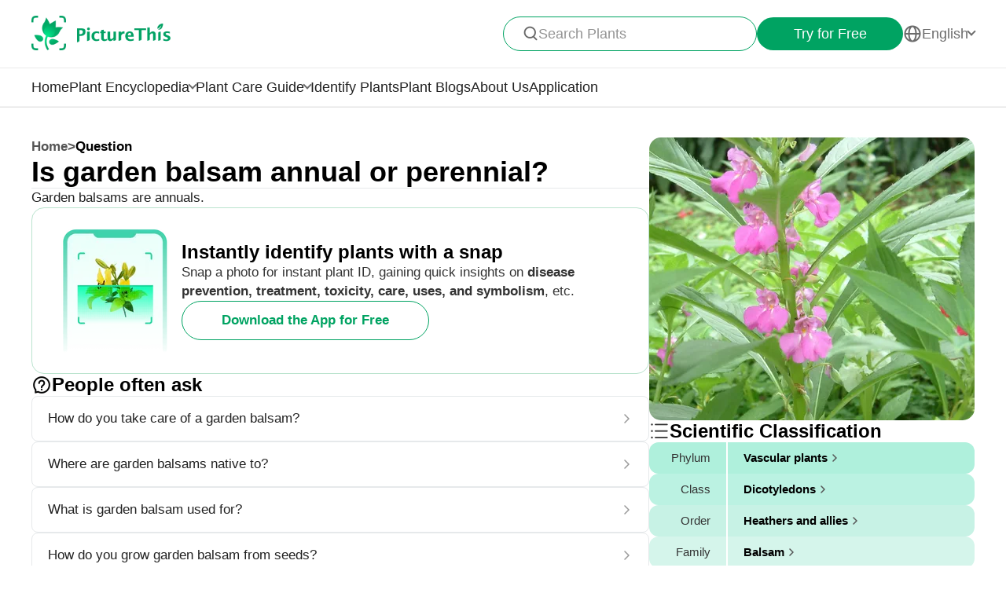

--- FILE ---
content_type: text/html
request_url: https://www.picturethisai.com/ask/Impatiens_balsamina-2.html
body_size: 8925
content:
<!DOCTYPE html>
<html lang="en">
<head>
    <meta charset="utf-8" />
    <meta name="viewport" content="width=device-width, initial-scale=1.0, maximum-scale=1.0, user-scalable=0">
    <style>
        html,body,div,span,applet,object,iframe,h1,h2,h3,h4,h5,h6,p,blockquote,pre,a,abbr,acronym,address,big,cite,code,del,dfn,em,img,ins,kbd,q,s,samp,small,strike,strong,sub,sup,tt,var,b,u,i,center,dl,dt,dd,ol,ul,li,fieldset,form,label,legend,table,caption,tbody,tfoot,thead,tr,th,td,article,aside,canvas,details,embed,figure,figcaption,footer,header,hgroup,menu,nav,output,ruby,section,summary,time,mark,audio,video{margin:0;padding:0;border:0;font-size:100%;vertical-align:baseline}article,aside,details,figcaption,figure,footer,header,hgroup,menu,nav,section{display:block}body{line-height:1}ol,ul{list-style:none}blockquote,q{quotes:none}blockquote:before,blockquote:after,q:before,q:after{content:'';content:none}table{border-collapse:collapse;border-spacing:0}
        * {
            -webkit-font-smoothing: antialiased;
            box-sizing: border-box;
        }
        html,
        body {
            margin: 0px;
            height: 100%;
        }
        html {
            -webkit-tap-highlight-color: rgba(0, 0, 0, 0);
            font-size: 10px;
            font-family: SFProText-Regular, Arial, helvetica;
            color: #666666;
        }

        @media all and (max-width: 980px) {
            html {
                font-size: calc(100vw * (10 / 375));
            }
        }
        a {
            text-decoration: none;
        }
        img[src=""], img:not([src]){
            opacity: 0;
        }

        html{
            font-family: SFProText-Regular,helvetica;
            color: #666666;
        }


    </style>
<link rel="stylesheet" type="text/css" href="/wiki-static/name/512882907d2fab511dc66597e5fb2302/css/default/header_v2.css">
<meta http-equiv="Content-Type" content="text/html; charset=UTF-8" />
<meta name="viewport" content="width=device-width, initial-scale=1.0, maximum-scale=1.0, user-scalable=0">
<meta http-equiv="X-UA-Compatible" content="ie=edge">
<link rel="icon" href="/favicon.ico">
        <link rel="stylesheet" type="text/css" href="/wiki-static/name/512882907d2fab511dc66597e5fb2302/css/generated/faq.css">



    <meta property="og:site_name" content="PictureThis">
    <meta property="og:url" content="https://www.picturethisai.com/ask/Impatiens_balsamina-2.html">
        <meta property="og:image" content="https://www.picturethisai.com/wiki-image/1080/201213565642866688.jpeg">
        <meta property="og:image:url" content="https://www.picturethisai.com/wiki-image/1080/201213565642866688.jpeg">
        <meta property="og:image:secure_url" content="https://www.picturethisai.com/wiki-image/1080/201213565642866688.jpeg">
        <meta property="og:title" content="Is garden balsam annual or perennial?">
        <meta property="og:description" content="Garden balsams are annuals.">
        <title>Is garden balsam annual or perennial?</title>
        <meta name="description" content="Garden balsams are annuals.">
        <meta name="keywords" content="">


    <link rel="canonical" href="https://www.picturethisai.com/ask/Impatiens_balsamina-2.html"/>
            <link rel="alternate" hreflang="en"
                  href="https://www.picturethisai.com/ask/Impatiens_balsamina-2.html"/>
                <link rel="alternate" hreflang="tw"
                      href="https://www.picturethisai.com/zh-tw/ask/Impatiens_balsamina-2.html"/>
            <link rel="alternate" hreflang="ja"
                  href="https://www.picturethisai.com/ja/ask/Impatiens_balsamina-2.html"/>
            <link rel="alternate" hreflang="es"
                  href="https://www.picturethisai.com/es/ask/Impatiens_balsamina-2.html"/>
            <link rel="alternate" hreflang="fr"
                  href="https://www.picturethisai.com/fr/ask/Impatiens_balsamina-2.html"/>
            <link rel="alternate" hreflang="de"
                  href="https://www.picturethisai.com/de/ask/Impatiens_balsamina-2.html"/>
            <link rel="alternate" hreflang="ru"
                  href="https://www.picturethisai.com/ru/ask/Impatiens_balsamina-2.html"/>
            <link rel="alternate" hreflang="pt"
                  href="https://www.picturethisai.com/pt/ask/Impatiens_balsamina-2.html"/>
            <link rel="alternate" hreflang="it"
                  href="https://www.picturethisai.com/it/ask/Impatiens_balsamina-2.html"/>
            <link rel="alternate" hreflang="ko"
                  href="https://www.picturethisai.com/ko/ask/Impatiens_balsamina-2.html"/>
            <link rel="alternate" hreflang="nl"
                  href="https://www.picturethisai.com/nl/ask/Impatiens_balsamina-2.html"/>
            <link rel="alternate" hreflang="ar"
                  href="https://www.picturethisai.com/ar/ask/Impatiens_balsamina-2.html"/>
            <link rel="alternate" hreflang="ms"
                  href="https://www.picturethisai.com/ms/ask/Impatiens_balsamina-2.html"/>
            <link rel="alternate" hreflang="th"
                  href="https://www.picturethisai.com/th/ask/Impatiens_balsamina-2.html"/>
            <link rel="alternate" hreflang="sv"
                  href="https://www.picturethisai.com/sv/ask/Impatiens_balsamina-2.html"/>
            <link rel="alternate" hreflang="pl"
                  href="https://www.picturethisai.com/pl/ask/Impatiens_balsamina-2.html"/>
    <link rel="alternate" hreflang="x-default" href="https://www.picturethisai.com/"/>
    <script type="application/ld+json">
        {"@context": "https://schema.org","@type": "FAQPage","mainEntity": [{"@type": "Question","name": "Is garden balsam annual or perennial?","acceptedAnswer": {"@type": "Answer","text": "Garden balsams are annuals."}}]}
    </script>
</head>
<body>

<div class="mobile-header-wrap">
    <div class="mobile-header">
        <a href="/">
            <img data-src="/wiki-static/name/512882907d2fab511dc66597e5fb2302/img/icon/prod_logo2.png" alt="PictureThis" class="mobile-header-logo" width="130" height="32">
        </a>
        <div class="mobile-btns">
            <div class="mobile-btn" onclick="jumpToDownload('tryforfree')">
                Try for Free
            </div>

            <img class="icon22" data-src="/wiki-static/name/512882907d2fab511dc66597e5fb2302/img/icon/icon_more@2x.png" alt="tab list" width="22" height="22"
                 onclick="displayRouter()">
        </div>
    </div>
    <div id="mobile_router" class="mobile-drop-list">
        <img data-src="/wiki-static/name/512882907d2fab511dc66597e5fb2302/img/icon/icon_close@2x.png" alt="PictureThis" class="mobile-drop-list-close icon24" width="24" height="24" onclick="displayRouter()">
        <div class="mobile-drop-list-item-wrap">
            <div class="mobile-drop-list-item">
                <a class="mobile-drop-list-item-text" href="/">
                    Home
                </a>
            </div>
        </div>
        <div class="mobile-drop-list-item-wrap">
            <div id="mobile_wiki_nav" class="mobile-drop-list-item" onclick="displayMobileNavList('mobile_wiki_nav', 'mobile_wiki_nav_list')">
                <div class="mobile-drop-list-item-text">
                    Plant Encyclopedia
                </div>
                <img data-src="/wiki-static/name/512882907d2fab511dc66597e5fb2302/img/icon/icon_allow.png" alt="arrow" class="icon20" width="20" height="20">
            </div>

            <div id="mobile_wiki_nav_list" class="mobile-drop-list-drop">
                    <a class="mobile-drop-list-drop-item" href="/wiki/plants">
                        Plants A-Z
                    </a>

                <a class="mobile-drop-list-drop-item" href="/wiki/toxic">
                    Toxic Plants
                </a>
                <a class="mobile-drop-list-drop-item" href="/wiki/weed">
                    Weeds
                </a>
                <a class="mobile-drop-list-drop-item" href="/region">
                    Plants by Region
                </a>

                    <a class="mobile-drop-list-drop-item" href="/question">
                        Plant Questions
                    </a>
                <a class="mobile-drop-list-drop-item" href="/wiki">
                    <div class="mobile-drop-list-drop-item-see-all">
                        See All
                    </div>
                    <img data-src="/wiki-static/name/512882907d2fab511dc66597e5fb2302/img/icon/icon_allow_right.png" alt="arrow" class="icon20" width="14" height="14">
                </a>
            </div>

        </div>
        <div class="mobile-drop-list-item-wrap">
            <div id="mobile_care_nav" class="mobile-drop-list-item mobile-drop-list-item-text-select" onclick="displayMobileNavList('mobile_care_nav', 'mobile_care_nav_list')">
                <div class="mobile-drop-list-item-text">
                    Plant Care Guide
                </div>
                <img data-src="/wiki-static/name/512882907d2fab511dc66597e5fb2302/img/icon/icon_allow.png" alt="arrow" class="icon20" width="20" height="20">
            </div>
            <div id="mobile_care_nav_list" class="mobile-drop-list-drop">
                <a class="mobile-drop-list-drop-item" href="/care/houseplants">
                    Houseplants
                </a>
                <a class="mobile-drop-list-drop-item" href="/care/gardenplants">
                    Garden Plants
                </a>
                <a class="mobile-drop-list-drop-item" href="/care/flower">
                    Flowers
                </a>
                <a class="mobile-drop-list-drop-item" href="/care/fruitsvegetables">
                    Fruits & Vegetables
                </a>
                <a class="mobile-drop-list-drop-item" href="/care">
                    <div class="mobile-drop-list-drop-item-see-all">
                        See All
                    </div>
                    <img data-src="/wiki-static/name/512882907d2fab511dc66597e5fb2302/img/icon/icon_allow_right.png" alt="arrow" class="icon20" width="14" height="14">
                </a>
            </div>
        </div>
        <div class="mobile-drop-list-item-wrap">
            <a class="mobile-drop-list-item" href="/identify">
                <div class="mobile-drop-list-item-text">

                    Identify Plants
                </div>
            </a>
        </div>
            <div class="mobile-drop-list-item-wrap">
                <a class="mobile-drop-list-item" href="/blog">
                    <div class="mobile-drop-list-item-text">
                        Plant Blogs
                    </div>
                </a>
            </div>
            <div class="mobile-drop-list-item-wrap">
                <a class="mobile-drop-list-item" href="/aboutus">
                    <div class="mobile-drop-list-item-text">
                        About Us
                    </div>
                </a>
            </div>
        <div class="mobile-drop-list-item-wrap">
            <a class="mobile-drop-list-item" href="/app">
                <div class="mobile-drop-list-item-text">
                    Application
                </div>
            </a>
        </div>

            <div class="mobile-drop-list-item-wrap">
                <div id="mobile_language_nav" class="mobile-drop-list-item" onclick="displayMobileNavList('mobile_language_nav', 'mobile_language_nav_list')">
                    <div class="mobile-drop-list-item-text">
                        English
                    </div>
                    <img data-src="/wiki-static/name/512882907d2fab511dc66597e5fb2302/img/icon/icon_allow.png" alt="arrow" class="icon20" width="20" height="20">
                </div>
                <div id="mobile_language_nav_list" class="mobile-drop-list-drop">
                                <div class="mobile-drop-list-drop-item mobile-drop-list-drop-item-cur" onclick="jumpToLanguage('en')">
                                    English
                                </div>
                                <div class="mobile-drop-list-drop-item" onclick="jumpToLanguage('zh-tw')">
                                    繁體中文
                                </div>
                                <div class="mobile-drop-list-drop-item" onclick="jumpToLanguage('ja')">
                                    日本語
                                </div>
                                <div class="mobile-drop-list-drop-item" onclick="jumpToLanguage('es')">
                                    Español
                                </div>
                                <div class="mobile-drop-list-drop-item" onclick="jumpToLanguage('fr')">
                                    Français
                                </div>
                                <div class="mobile-drop-list-drop-item" onclick="jumpToLanguage('de')">
                                    Deutsch
                                </div>
                                <div class="mobile-drop-list-drop-item" onclick="jumpToLanguage('ru')">
                                    Pусский
                                </div>
                                <div class="mobile-drop-list-drop-item" onclick="jumpToLanguage('pt')">
                                    Português
                                </div>
                                <div class="mobile-drop-list-drop-item" onclick="jumpToLanguage('it')">
                                    Italiano
                                </div>
                                <div class="mobile-drop-list-drop-item" onclick="jumpToLanguage('ko')">
                                    한국어
                                </div>
                                <div class="mobile-drop-list-drop-item" onclick="jumpToLanguage('nl')">
                                    Nederlands
                                </div>
                                <div class="mobile-drop-list-drop-item" onclick="jumpToLanguage('ar')">
                                    العربية
                                </div>
                                <div class="mobile-drop-list-drop-item" onclick="jumpToLanguage('sv')">
                                    Svenska
                                </div>
                                <div class="mobile-drop-list-drop-item" onclick="jumpToLanguage('pl')">
                                    Polskie
                                </div>
                                <div class="mobile-drop-list-drop-item" onclick="jumpToLanguage('th')">
                                    ภาษาไทย
                                </div>
                                <div class="mobile-drop-list-drop-item" onclick="jumpToLanguage('ms')">
                                    Bahasa Melayu
                                </div>
                </div>
            </div>
    </div>
</div>
<div class="header-wrap">
    <div class="header-wrap-top">
        <div id="top_content" class="header-wrap-top-main">
            <a href="/">
                <img data-src="/wiki-static/name/512882907d2fab511dc66597e5fb2302/img/icon/prod_logo2.png" alt="PictureThis" class="header-wrap-top-main-prod-icon" width="177" height="44">
            </a>
            <div class="header-wrap-top-main-content">

                    <div class="header-wrap-top-main-content-search-wrap"  onclick="topSearch()">
                        <img data-src="/wiki-static/name/512882907d2fab511dc66597e5fb2302/img/icon/search.png" alt="Search" class="header-wrap-top-main-content-search-wrap-icon" width="20" height="20">
                        <div class="header-wrap-top-main-content-search-wrap-text">
                            Search Plants
                        </div>
                    </div>
                <div class="header-wrap-top-main-content-download-btn" onclick="jumpToDownload('tryforfree')">
                    Try for Free
                </div>
                    <div class="header-wrap-top-main-content-language-select" id="languages_btn">
                        <img data-src="/wiki-static/name/512882907d2fab511dc66597e5fb2302/img/icon/global2.png" alt="Global" class="icon24" width="72" height="72">
                        <div class="header-wrap-top-main-content-language-select-text">
                            English
                        </div>
                        <span class="drop-list-arrow-icon"></span>
                        <div id="language_nav" class="drop-list">
                                        <div class="drop-list-item drop-list-item-click"
                                             onclick="jumpToLanguage('en')">
                                            English
                                        </div>
                                        <div class="drop-list-item"
                                             onclick="jumpToLanguage('zh-tw')">
                                            繁體中文
                                        </div>
                                        <div class="drop-list-item"
                                             onclick="jumpToLanguage('ja')">
                                            日本語
                                        </div>
                                        <div class="drop-list-item"
                                             onclick="jumpToLanguage('es')">
                                            Español
                                        </div>
                                        <div class="drop-list-item"
                                             onclick="jumpToLanguage('fr')">
                                            Français
                                        </div>
                                        <div class="drop-list-item"
                                             onclick="jumpToLanguage('de')">
                                            Deutsch
                                        </div>
                                        <div class="drop-list-item"
                                             onclick="jumpToLanguage('ru')">
                                            Pусский
                                        </div>
                                        <div class="drop-list-item"
                                             onclick="jumpToLanguage('pt')">
                                            Português
                                        </div>
                                        <div class="drop-list-item"
                                             onclick="jumpToLanguage('it')">
                                            Italiano
                                        </div>
                                        <div class="drop-list-item"
                                             onclick="jumpToLanguage('ko')">
                                            한국어
                                        </div>
                                        <div class="drop-list-item"
                                             onclick="jumpToLanguage('nl')">
                                            Nederlands
                                        </div>
                                        <div class="drop-list-item"
                                             onclick="jumpToLanguage('ar')">
                                            العربية
                                        </div>
                                        <div class="drop-list-item"
                                             onclick="jumpToLanguage('sv')">
                                            Svenska
                                        </div>
                                        <div class="drop-list-item"
                                             onclick="jumpToLanguage('pl')">
                                            Polskie
                                        </div>
                                        <div class="drop-list-item"
                                             onclick="jumpToLanguage('th')">
                                            ภาษาไทย
                                        </div>
                                        <div class="drop-list-item"
                                             onclick="jumpToLanguage('ms')">
                                            Bahasa Melayu
                                        </div>
                        </div>
                    </div>
            </div>
        </div>
        <div id="top_search_wrap" class="top_nav_search">
            <img class="top_nav_search_icon" data-src="/wiki-static/name/512882907d2fab511dc66597e5fb2302/img/icon/icon_search@2x.png"
                 onclick="onSearch()">
            <div class="top_nav_search_warp">
                <input id="search" class="top_nav_search_input"
                       placeholder="Search"
                       oninput="searchInput(this)">
            </div>

            <img class="top_nav_search_icon" data-src="/wiki-static/name/512882907d2fab511dc66597e5fb2302/img/icon/icon_text_delete@3x.png"
                 onclick="topSearch()">
            <div id="searchList" class="search_result_list">
                <div id="searchListLoading">
                    <div class="search_loading_item">
                        <div class="search_loading_item_cover"></div>
                        <div class="search_loading_item_name">
                            <div class="search_loading_best_name"></div>
                            <div class="search_loading_la_name"></div>
                        </div>
                    </div>
                    <div class="search_loading_item">
                        <div class="search_loading_item_cover"></div>
                        <div class="search_loading_item_name">
                            <div class="search_loading_best_name"></div>
                            <div class="search_loading_la_name"></div>
                        </div>
                    </div>
                    <div class="search_loading_item">
                        <div class="search_loading_item_cover"></div>
                        <div class="search_loading_item_name">
                            <div class="search_loading_best_name"></div>
                            <div class="search_loading_la_name"></div>
                        </div>
                    </div>
                </div>
                <div id="searchListResult">

                </div>
            </div>
        </div>
    </div>

    <div class="header-wrap-navs">
        <div class="header-wrap-navs-item">
            <a class="header-wrap-navs-item-text" href="/">
                Home
            </a>
        </div>
        <div id="wiki_category" class="header-wrap-navs-item content-category">
            <div class="header-wrap-navs-item-text">
                Plant Encyclopedia
            </div>
            <span class="drop-list-arrow-icon"></span>
            <div id="wiki_category_nav" class="drop-list">
                    <a class="drop-list-item" href="/wiki/plants">
                        Plants A-Z
                    </a>

                <a class="drop-list-item" href="/wiki/toxic">
                    Toxic Plants
                </a>
                <a class="drop-list-item" href="/wiki/weed">
                    Weeds
                </a>
                <a class="drop-list-item" href="/region">
                    Plants by Region
                </a>

                    <a class="drop-list-item" href="/question">
                        Plant Questions
                    </a>
                <a class="see-all-btn"  href="/wiki">
                    <div class="see-all-btn-text">
                        See All
                    </div>
                    <img data-src="/wiki-static/name/512882907d2fab511dc66597e5fb2302/img/icon/icon_allow_right.png" alt="arrow" class="icon20" width="20" height="20">
                </a>
            </div>
        </div>
        <div id="care_category"  class="header-wrap-navs-item content-category">
            <div class="header-wrap-navs-item-text">
                Plant Care Guide
            </div>
            <span class="drop-list-arrow-icon"></span>
            <div id="care_category_nav" class="drop-list">
                <a class="drop-list-item" href="/care/houseplants">
                    Houseplants
                </a>
                <a class="drop-list-item" href="/care/gardenplants">

                    Garden Plants
                </a>
                <a class="drop-list-item" href="/care/flower">
                    Flowers
                </a>
                <a class="drop-list-item" href="/care/fruitsvegetables">
                    Fruits & Vegetables
                </a>
                <a class="see-all-btn" href="/care">
                    <div class="see-all-btn-text">
                        See All
                    </div>
                    <img data-src="/wiki-static/name/512882907d2fab511dc66597e5fb2302/img/icon/icon_allow_right.png" alt="arrow" class="icon20" width="20" height="20">
                </a>
            </div>
        </div>
        <div class="header-wrap-navs-item">
            <a class="header-wrap-navs-item-text" href="/identify">
                Identify Plants
            </a>
        </div>
            <div class="header-wrap-navs-item">
                <a class="header-wrap-navs-item-text" href="/blog">
                    Plant Blogs
                </a>
            </div>
            <div class="header-wrap-navs-item">
                <a class="header-wrap-navs-item-text" href="/aboutus">
                    About Us
                </a>
            </div>
        <div class="header-wrap-navs-item">
            <a class="header-wrap-navs-item-text" href="/app">
                Application
            </a>
        </div>
    </div>

</div>
<div id="top_mask" class="top-mask" onclick="topSearch()">

</div>

<div class="to-app-guide-popup">
    <div class="to-app-guide-popup-title">
        This page looks better in the app
    </div>
    <div class="to-app-guide-popup-links">
        <div id="pt_app_guide" class="to-app-guide-popup-link" onclick="openPictureThisApp()">
            <img data-src="/wiki-static/name/512882907d2fab511dc66597e5fb2302/img/default_v2/pt_icon.png" alt="picturethis icon"
                 class="to-app-guide-popup-icon" width="46px" height="46px">
            <div class="to-app-guide-popup-text">
                PictureThis
            </div>
            <div class="to-app-guide-popup-btn">
                Use App
            </div>
        </div>
        <div id="browser_continue" class="to-app-guide-popup-link" onclick="continueBrowser()">
            <img data-src="/wiki-static/name/512882907d2fab511dc66597e5fb2302/img/default_v2/icon_browser@3x.png" alt="picturethis icon"
                 class="to-app-guide-popup-icon" width="46px" height="46px">
            <div class="to-app-guide-popup-text">
                Browser
            </div>
            <div class="to-app-guide-popup-btn">
                Continue
            </div>
        </div>
    </div>

</div>

<div class="ab-to-app-guide-popup">
    <div class="ab-to-app-guide-popup-content">
        <img data-src="/wiki-static/name/512882907d2fab511dc66597e5fb2302/img/default_v2/pt_icon.png" alt="picturethis icon"
             class="ab-to-app-guide-popup-content-icon" width="40px" height="40px">
        <div class="ab-to-app-guide-popup-content-title">
            Instantly identify plants with a snap
        </div>
        <div class="ab-to-app-guide-popup-content-text">
            Snap a photo for instant plant ID, gaining quick insights on <b>disease prevention, treatment, toxicity, care, uses, and symbolism</b>, etc.
        </div>
    </div>
    <div class="ab-to-app-guide-popup-btns">
        <div class="ab-to-app-guide-popup-download-btn" onclick="openPictureThisApp()">
            Download the App for Free
        </div>
        <div class="ab-to-app-guide-popup-download-btn2" onclick="continueBrowser()">
            Continue Reading
        </div>
    </div>
</div><div id="app"></div>
<script>
    window.MODULE = 'ask';
    window.languageCode = 'en';
    window.lang = 'ENU';
    window.detail = "{\"curIndex\":\"2\",\"mainImage\":{\"copyright\":{\"width\":2128,\"height\":2128,\"copyrightType\":\"Authorized_PS\",\"referral\":\"\",\"authorLink\":\"\",\"author\":\"shyu\",\"licenseLink\":\"\",\"license\":\"\"},\"imageUrl\":\"/wiki-image/1080/201213565642866688.jpeg\"},\"displayName\":\"Garden balsam\",\"topic\":{\"curFaq\":{\"key\":\"Is garden balsam annual or perennial?\",\"values\":[\"Garden balsams are annuals.\"]},\"title\":\"People often ask\",\"faqs\":[{\"key\":\"How do you take care of a garden balsam?\",\"values\":[\"Impatiens can be planted in pots or in gardens and are widely cultivated around the world. Today, various breeds of beautiful colors have been cultivated and can be used as bedding plants to decorate your garden.\"],\"link\":\"/ask/Impatiens_balsamina-0.html\"},{\"key\":\"Where are garden balsams native to?\",\"values\":[\"Garden balsam are native to India and Myanmar, though they are now cultivated all over the world.\"],\"link\":\"/ask/Impatiens_balsamina-1.html\"},{\"key\":\"What is garden balsam used for?\",\"values\":[\"It is widely planted in courtyards and gardens.\"],\"link\":\"/ask/Impatiens_balsamina-3.html\"},{\"key\":\"How do you grow garden balsam from seeds?\",\"values\":[\"It is best to sow garden balsam every spring. You can sow them directly in the garden, or you can first plant them in a seedling tray. The culture medium can be selected from a slightly acid leaf mold or seed-starting mix. Spread the seeds on the soil, cover them with a layer of soil, and water again. Before the seeds germinate, a small amount of water can be provided in the morning or evening to keep the soil moist.\",\"If the temperature is appropriate (about 25 ℃), garden balsam will usually sprout in about 5 days. When the seedlings grow 3-5 true leaves or reach 10 cm high, they can be transplanted. If they are planted in a garden, the distance between each plant should be 20 to 30 cm. Before transplanting, you can apply a little base fertilizer. After transplanting, remember to water plants once to ensure healthy growth.\"],\"link\":\"/ask/Impatiens_balsamina-4.html\"},{\"key\":\"Do garden balsams spread?\",\"values\":[\"If they\'re well-spaced and receive plenty of water and sunlight, garden balsams will spread. Densely packed garden balsams will grow upwards instead.\"],\"link\":\"/ask/Impatiens_balsamina-5.html\"},{\"key\":\"How do you make garden balsam bushy?\",\"values\":[\"Routinely pruning tall garden balsams will help keep this plant \\\"bushy.\\\"\"],\"link\":\"/ask/Impatiens_balsamina-6.html\"},{\"key\":\"How tall can garden balsam get?\",\"values\":[\"60-100cm\"],\"link\":\"/ask/Impatiens_balsamina-7.html\"}],\"faqList\":[]},\"articles\":{\"fields\":[{\"link\":\"https://www.picturethisai.com/article/most-common-herb-2/\",\"title\":\"Most Common Herb\",\"excerpt\":\"<p>Plant Collection Most Common Herb Fragrant plantain lily See More The trademark feature of Asia-native plantain lilies is the numerous glossy oval leaves with deep parallel veins. The Fragrant plantain lily is additionally decorated with strongly fragrant, trumpet-shaped, large white flowers, which are unique in the genus. Hosta plantaginea is one of the favorite cultivatedContinue reading &#8220;Most Common Herb&#8221;<\/p>\\n\",\"imageUrl\":\"https://article2.picturethisai.com/wp-content/uploads/2022/05/herb-F.jpg?resize=300,152\",\"tagCategories\":[],\"anchorTags\":[\"Herb\"],\"plantUids\":[\"ytpmc1r5\",\"4xi80tku\",\"zkxunp06\",\"6b75wrpw\",\"oy20vzom\",\"e1b1836w\",\"tsc4841l\",\"syulldqo\",\"q0dnmpso\",\"fklxtnh8\",\"y0zz2rg2\",\"9tidkair\",\"1bll7z4z\",\"50h9we6m\",\"d4o4gc1l\"]},{\"link\":\"https://www.picturethisai.com/article/best-annual-plant-to-grow-2/\",\"title\":\"Best Annual Plant to Grow\",\"excerpt\":\"<p>Plant Collection Best Annual Plant to Grow Common sunflower See More The Common sunflower is recognizable for its bright flower on a very tall stem. It is often grown in gardens. These flowers have been important in culture: they were worshipped by the ancient Inca people, and today, they represent eco-friendly movements. The artist VincentContinue reading &#8220;Best Annual Plant to Grow&#8221;<\/p>\\n\",\"imageUrl\":\"https://article2.picturethisai.com/wp-content/uploads/2022/05/annual-F.jpg?resize=300,152\",\"tagCategories\":[],\"anchorTags\":[\"Annual\"],\"plantUids\":[\"2tbv2fc8\",\"mg6msgzi\",\"pro3farr\",\"fklxtnh8\",\"whv77qlj\",\"sqp150az\",\"w7of4ov2\",\"1bll7z4z\",\"877nwvdb\",\"q0dnmpso\",\"6mi0vbgr\",\"y0zz2rg2\",\"3r8yigm5\",\"4x6t7jkh\",\"phtpnpxi\"]},{\"link\":\"https://www.picturethisai.com/article/best-annual-plant-to-grow/\",\"title\":\"Best Annual Plant to Grow\",\"excerpt\":\"<p>Plant Collection Best Annual Plant to Grow Common sunflower See More The Common sunflower is recognizable for its bright flower on a very tall stem. It is often grown in gardens. These flowers have been important in culture: they were worshipped by the ancient Inca people, and today, they represent eco-friendly movements. The artist VincentContinue reading &#8220;Best Annual Plant to Grow&#8221;<\/p>\\n\",\"imageUrl\":\"https://xslib-img.picturethisai.com/prod/uploads/cms/image/articles/ee18d17e03a103751c270f7d773b0701.jpg\",\"tagCategories\":[],\"anchorTags\":[\"Annual\"],\"plantUids\":[\"2tbv2fc8\",\"mg6msgzi\",\"fy3ppmqs\",\"x3hd7ddz\",\"la6mg8iq\",\"pro3farr\",\"fklxtnh8\",\"whv77qlj\",\"2b7dnriw\",\"sqp150az\",\"vu64pvlv\",\"wie1y8cq\",\"w7of4ov2\",\"1bll7z4z\",\"877nwvdb\"]},{\"link\":\"https://www.picturethisai.com/article/most-common-herb/\",\"title\":\"Most Common Herb\",\"excerpt\":\"<p>Plant Collection Most Common Herb Golden pothos See More The Golden pothos is a popular flowering house plant that&#8217;s commonly seen in Australia, Asia, and the West Indies. It goes by many nicknames, including &#8220;devil&#8217;s ivy,&#8221; because it is so hard to kill, and can grow in the dark. Golden pothos has poisonous sap, soContinue reading &#8220;Most Common Herb&#8221;<\/p>\\n\",\"imageUrl\":\"https://xslib-img.picturethisai.com/prod/uploads/cms/image/articles/b122da8c95af74aa0f7680847d39edc7.jpg\",\"tagCategories\":[],\"anchorTags\":[\"Herb\"],\"plantUids\":[\"sekonwcg\",\"q7slsssp\",\"v5azoihu\",\"2tbv2fc8\",\"hdqv8c80\",\"4xi80tku\",\"7500pczc\",\"n0wm3o70\",\"3k66a1tf\",\"ylkrz5u5\",\"6hhvtwzb\",\"qu4g5d7o\",\"42rvmoc0\",\"fklxtnh8\",\"xw7baoi2\"]}]},\"children\":{\"title\":\"Species of  <span>Jewelweed<\/span>\",\"name\":\"WEBSITE_SPECIES_OF_NAME\",\"list\":[{\"displayName\":\"Touch-me-nots \'Sunpatiens Spreading Pink Flash\'\",\"link\":\"/wiki/Impatiens__Sunpatiens_Spreading_Pink_Flash_.html\"},{\"displayName\":\"Touch-me-nots \'Divine White\'\",\"link\":\"/wiki/Impatiens__Divine_White_.html\"},{\"displayName\":\"Impatiens furcillata\",\"link\":\"/wiki/Impatiens_furcillata.html\"},{\"displayName\":\"Touch-me-nots \'Sunpatiens Spreading Carmine Red\'\",\"link\":\"/wiki/Impatiens__Sunpatiens_Spreading_Carmine_Red_.html\"},{\"displayName\":\"Touch-me-nots \'Sunpatiens Spreading Shell Pink\'\",\"link\":\"/wiki/Impatiens__Sunpatiens_Spreading_Shell_Pink_.html\"},{\"displayName\":\"Touch-me-nots \'Sunpatiens Compact Orchid\'\",\"link\":\"/wiki/Impatiens__Sunpatiens_Compact_Orchid_.html\"},{\"displayName\":\"Touch-me-nots \'Sunpatiens Compact Hot Coral\'\",\"link\":\"/wiki/Impatiens__Sunpatiens_Compact_Hot_Coral_.html\"},{\"displayName\":\"Single flower balsam\",\"link\":\"/wiki/Impatiens_uniflora.html\"},{\"displayName\":\"Impatiens textorii\",\"link\":\"/wiki/Impatiens_textorii.html\"},{\"displayName\":\"Gigantic Himalayan balsam\",\"link\":\"/wiki/Impatiens_sulcata.html\"},{\"displayName\":\"Touch-me-nots \'Sunpatiens Spreading Tropical Orange\'\",\"link\":\"/wiki/Impatiens__Sunpatiens_Spreading_Tropical_Orange_.html\"},{\"displayName\":\"Touch-me-not balsam\",\"link\":\"/wiki/Impatiens_noli-tangere.html\"},{\"displayName\":\"New guinea impatiens \'Infinity Pink\'\",\"link\":\"/wiki/Impatiens_hawkeri__Infinity_Pink_.html\"},{\"displayName\":\"Poor man\'s rhododendron\",\"link\":\"/wiki/Impatiens_sodenii.html\"},{\"displayName\":\"Yellow jewelweed\",\"link\":\"/wiki/Impatiens_pallida.html\"},{\"displayName\":\"New guinea impatiens \'Infinity Salmon\'\",\"link\":\"/wiki/Impatiens_hawkeri__Infinity_Salmon_.html\"},{\"displayName\":\"Buzzy lizzy \'Accent White\'\",\"link\":\"/wiki/Impatiens_walleriana__Accent_White_.html\"},{\"displayName\":\"New guinea impatiens \'Infinity Orange\'\",\"link\":\"/wiki/Impatiens_hawkeri__Infinity_Orange_.html\"},{\"displayName\":\"New guinea impatiens\",\"link\":\"/wiki/Impatiens_hawkeri.html\"},{\"displayName\":\"Touch-me-nots \'Sunpatiens Compact Orange\'\",\"link\":\"/wiki/Impatiens__Sunpatiens_Compact_Orange_.html\"},{\"displayName\":\"Balfour\'s touch-me-not\",\"link\":\"/wiki/Impatiens_balfourii.html\"},{\"displayName\":\"Spotted touch-me-not\",\"link\":\"/wiki/Impatiens_capensis.html\"},{\"displayName\":\"Congo cockatoo\",\"link\":\"/wiki/Impatiens_niamniamensis.html\"},{\"displayName\":\"Garden balsam\",\"link\":\"/wiki/Impatiens_balsamina.html\"},{\"displayName\":\"Touch-me-nots \'Sunpatiens Spreading Variegated White\'\",\"link\":\"/wiki/Impatiens__Sunpatiens_Spreading_Variegated_White_.html\"},{\"displayName\":\"Touch-me-nots \'Sunpatiens Spreading Clear White\'\",\"link\":\"/wiki/Impatiens__Sunpatiens_Spreading_Clear_White_.html\"},{\"displayName\":\"Touch-me-nots \'Infinity Light Purple\'\",\"link\":\"/wiki/Impatiens_×_hawkeri__Infinity_Light_Purple_.html\"},{\"displayName\":\"Touch-me-nots \'Sunpatiens Compact Deep Rose\'\",\"link\":\"/wiki/Impatiens__Sunpatiens_Compact_Deep_Rose_.html\"},{\"displayName\":\"Himalayan balsam\",\"link\":\"/wiki/Impatiens_glandulifera.html\"},{\"displayName\":\"Busy lizzie \'Rockapulco White\'\",\"link\":\"/wiki/Impatiens_walleriana__Rockapulco_White_.html\"},{\"displayName\":\"Small balsam\",\"link\":\"/wiki/Impatiens_parviflora.html\"},{\"displayName\":\"New guinea impatiens \'Divine Violet\'\",\"link\":\"/wiki/Impatiens_hawkeri__Divine_Violet_.html\"},{\"displayName\":\"New guinea impatiens \'Sunpatiens Compact Royal Magenta\'\",\"link\":\"/wiki/Impatiens_hawkeri__Sunpatiens_Compact_Royal_Magenta_.html\"},{\"displayName\":\"New guinea impatiens \'Infinity White\'\",\"link\":\"/wiki/Impatiens_hawkeri__Infinity_White_.html\"},{\"displayName\":\"Busy lizzie\",\"link\":\"/wiki/Impatiens_walleriana.html\"}]},\"taxonomyList\":[{\"type\":\"Phylum\",\"name\":\"Vascular plants\",\"nameDisplayType\":\"Phylum\",\"link\":\"/wiki/Tracheophyta.html\"},{\"type\":\"Class\",\"name\":\"Dicotyledons\",\"nameDisplayType\":\"Class\",\"link\":\"/wiki/Magnoliopsida.html\"},{\"type\":\"Order\",\"name\":\"Heathers and allies\",\"nameDisplayType\":\"Order\",\"link\":\"/wiki/Ericales.html\"},{\"type\":\"Family\",\"name\":\"Balsam\",\"nameDisplayType\":\"Family\",\"link\":\"/wiki/Balsaminaceae.html\"},{\"type\":\"Genus\",\"name\":\"Jewelweed\",\"nameDisplayType\":\"Genus\",\"link\":\"/wiki/Impatiens.html\"},{\"type\":\"Species\",\"name\":\"Garden balsam\",\"nameDisplayType\":\"Species\",\"link\":\"/wiki/Impatiens_balsamina.html\"}],\"downloadConfig\":{\"key\":\"instantlyidentify\",\"icon\":\"Instantly_identify.png\",\"title\":\"Instantly identify plants with a snap\",\"text\":\"Snap a photo for instant plant ID, gaining quick insights on <b>disease prevention, treatment, toxicity, care, uses, and symbolism<\/b>, etc.\",\"btnText\":\"Download the App for Free\"}}";
    window.translations = "{\"Home\":\"Home\",\"footerAppintroText\":\"PictureThis offers a powerful plant identifier to identify flowers, leaves, trees, herbs, and more in seconds! You’ll also develop your green thumb, get personalized gardening tips, and become a gardening expert!\",\"privacypolicy\":\"But first, cookies\",\"privacyText1\":\"We use necessary cookies to make the website work.\\\\nWe\'d like to use other cookies to improve and personalize your visit, tailor ads you see, and analyze website traffic, but only if you accept. See “Cookies Setting” for more information, or read our Privacy Policy.\",\"privacyText2\":\"Cookies Setting\",\"privacypolicyaccept\":\"Accept All Cookies\",\"privacypolicymanage\":\"Manage Cookies\",\"pagelooksbetterinapp\":\"This page looks better in the app\",\"open\":\"Open\",\"websitefooter_joincommunity_title\":\"Join Community\",\"HeadAppintroText1\":\"Categories\",\"HeadAppintroText2\":\"Plant Encyclopedia\",\"HeadAppintroText3\":\"Plant Care Guide\",\"carepositioningnavigation_about_text\":\"About\",\"premium_priceskuagreement_text_bd1\":\"Terms of Use\",\"premium_priceskuagreement_text_bd2\":\"Privacy Policy\",\"webh5_privacypolicy_text_cookiessetting\":\"Cookies Setting\",\"carepositioningnavigation_faq_text\":\"FAQ\",\"webarticle_continue_title_text\":\"Continue reading in our app - it\'s better\",\"webarticle_continue_subtitle1_text\":\"A database of 400000+ plants\",\"webarticle_continue_subtitleand_text\":\"and\",\"webarticle_continue_subtitle2_text\":\"unlimited guides at your fingertips...\",\"webpremium_title_text\":\"Your Ultimate Guide to Plants\",\"webpremium_subtitle_text\":\"Identify grow and nurture the better way!\",\"subscription_text_text1\":\"17,000 local species +400,000 global species studied\",\"subscription_text_text2\":\"Nearly 5 years of research\",\"subscription_text_text3\":\"80+ scholars in botany and gardening\",\"DOWNLOAD_DESCRIPTION\":\"Botanist in your pocket\",\"DOWNLOAD_QR_DESCRIPTION\":\"Scan QR code to download\",\"webdownload_QRcode_text\":\"Scan the QR code with your phone camera to download the app\",\"downloadapp_btndownload_text\":\"Download the App for Free\",\"downloadapp_allplantcaretypes_title\":\"Cultivate a Thriving Garden with %s Guidance\",\"downloadapp_caretipsandtricks_text\":\"Keep your plants happy and healthy with our guide to watering, lighting, feeding and more!\",\"feedbackwebsite_feedback_title\":\"Feedback\",\"feedbackwebsite_ilike_text\":\"I Like This Content\",\"feedbackwebsite_idislike_text\":\"I Dislike This Content\",\"feedbackwebsite_contenterror_text\":\"Error in Content\",\"feedbackwebsite_poorcontent_text\":\"Poor content, errors, etc.\",\"feedbackwebsite_suggestions_text\":\"Suggestions\",\"feedbackwebsite_elsecanimprove_text\":\"Let us know how else we could improve on this section.\",\"feedbackh5_suggestions_text\":\"Help us make it better\",\"feedbackwebsite_submit_text\":\"Submit\",\"feedbackh5_inputtips_text\":\"Please explain the issue\",\"feedback_thanksforshare_text\":\"Thank you for sharing your feedback!\",\"learnMore\":\"Learn More\",\"encyclopediabyregion_instantlyidentify_title\":\"Instantly identify plants with a snap\",\"downloadapp_caredisease_title\":\"Plant disease auto-diagnose & prevention\",\"encyclopediabyregion_fulltipsandticks_title\":\"Get full care tips and tricks for your plants\",\"encyclopediabyregion_toxicaroundyou_title\":\"Identify toxic plants around you\",\"encyclopediabyregion_reasontochoose_title\":\"Discover 4 Exciting Reasons to Choose %s\",\"wiki_appdownloadbotanist_text\":\"A Botanist in Your Pocket\",\"encyclopediaask_fulltipsandticks_text\":\"Snap a photo for instant plant ID, gaining quick insights on disease prevention, treatment, toxicity, care, uses, and symbolism, etc.\",\"care_subhowtocarefor_title\":\"%1$s, also known as %2$s\",\"readmore\":\"Read More\",\"care_downloadcardbtn_text\":\"Download PictureThis for Free\",\"plantidentify_downloadappbottomfreetrial_text\":\"7 Days Free Trial\",\"encyclopediaask_fulltipsandticks_text_bd\":\"disease prevention, treatment, toxicity, care, uses, and symbolism\",\"question_learnmoreabout_title\":\"Learn More About \",\"encyclopediabyregion_travelbeauty_title\":\"Discover Nature\'s Beauty with PictureThis on Your Travels!\",\"encyclopediabyregion_travelbeauty_text\":\"Identify and learn about local plants in your travel destination.\",\"WEBSITE_TAXONOMY\":\"Scientific Classification\",\"care_faqmorequesabouttab_text\":\"More Questions About Garden balsam\",\"Question\":\"Question\"}";
    window.fields = "{}";
    window.staticUrl = "/wiki-static/name/512882907d2fab511dc66597e5fb2302/";
</script>

<script>
    var languageCode = 'en';
    var externalLanguageCode = '0';
    var plantUid = 'izpg2htl';
    var defaultLanguageCode = 'ENU';
</script>

<script src="/wiki-static/name/512882907d2fab511dc66597e5fb2302/js/default/jquery.js"></script>
<script src="/wiki-static/name/512882907d2fab511dc66597e5fb2302/js/default/tracking.js"></script>
<script src="/wiki-static/name/512882907d2fab511dc66597e5fb2302/js/default/common_load.js"></script>
<script src="/wiki-static/name/512882907d2fab511dc66597e5fb2302/js/default/react.js"></script>
    <script src="/wiki-static/name/512882907d2fab511dc66597e5fb2302/js/generated/faq.js"></script>
</body>
</html>
